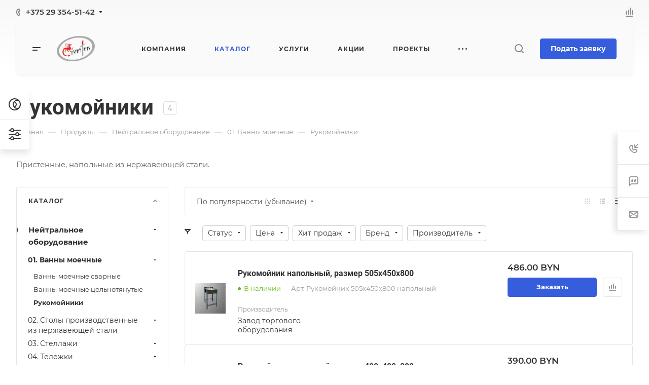

--- FILE ---
content_type: text/css
request_url: http://zto.by/bitrix/templates/aspro-allcorp3/components/bitrix/catalog/main/style.min.css?16606469851732
body_size: 665
content:
.group_description_block.bottom{padding:40px 0 0;margin-bottom:30px}.no_goods{padding:87px 30px 50px;border-top:1px solid #e5e5e5}.js-load-wrapper>.no_goods{margin-top:-1px}.no_goods .no_products{position:relative}.no_goods .no_products:before{content:"";position:relative;width:117px;height:117px;background:url(../../../../images/empty_catalog.png) 0 0 no-repeat;display:block;margin:auto auto 23px}.no_goods .button{float:right;margin:17px 0 0}.wrap_text_empty{padding:10px 0 15px 0;text-align:center}.wrap_text_empty .middle_text{padding:16px 0 0;display:inline-block}#main .catalog-maxwidth .bottom-links-block,#main .catalog-maxwidth .catalog-detail__bottom-info .detail-block:not(.tizers){margin-left:auto;margin-right:auto}html.bx-ie #main .catalog-maxwidth .bottom-links-block,html.bx-ie #main .catalog-maxwidth .catalog-detail__bottom-info .detail-block:not(.tizers){flex-basis:auto}.right_block.narrow_N .catalog-maxwidth .bottom-links-block,.right_block.narrow_N .catalog-maxwidth .catalog-detail__bottom-info .detail-block:not(.tizers){max-width:1156px}.section-content-wrapper .text_after_items{margin-top:49px}.catalog-detail__gallery{max-width:calc(var(--sizeImage) + var(--paddingRightLeft,0px));max-height:calc((var(--sizeImage) * var(--ratio,1)) + var(--bottomGallery,70px))}.catalog-detail__gallery-wrapper{position:relative;width:100%;padding-top:var(--paddingImage,100%)}.catalog-detail__gallery__item--big{position:relative;padding-top:var(--paddingImage,100%);width:100%;height:100%;line-height:var(--sizeImage);max-width:var(--sizeImage);max-height:var(--sizeImage)}.catalog-detail__gallery.catalog-detail__gallery--vertical{padding-left:90px;max-width:calc(var(--sizeImage) + var(--paddingRightLeft,90px))}

--- FILE ---
content_type: text/css
request_url: http://zto.by/bitrix/templates/aspro-allcorp3/components/bitrix/catalog.section/catalog_table/style.min.css?16495361645785
body_size: 1730
content:
.catalog-table{position:relative}.catalog-table--hidden{overflow:hidden}.catalog-table__item{padding:20px 19px 20px;height:100%}#table-scroller-wrapper__header{width:100%}.catalog-table__info-title{padding-top:2px}.catalog-table__info-tech{margin:6px 0 0}.catalog-table__info-bottom{flex:1;justify-content:space-between}.catalog-table__info-bottom .side-icons__item.side-icons__item--fast-view{display:none}.catalog-table .catalog-table__wrapper:hover{z-index:1}.opt-buy{padding:11px 19px;margin:0 0 -1px}.opt-buy__buttons{width:100%;max-width:251px}.opt-buy__item-text{display:inline-block;padding:0 1px;margin-right:-3px}.opt_action.no-action,.side-icons.static .opt_action.no-action{opacity:.5}.no-opt-action .form-checkbox__box{cursor:auto}.line-block__item.opt-buy__buttons,.opt_action.side-icons__item{display:flex}.opt_action.side-icons__item{margin:0 0 0 12px;font-size:calc(.8667em - var(--theme-button-font-size));font-weight:700}.opt_action.side-icons__item .opt-buy__item-text{display:flex;justify-content:center;align-items:center;padding:0 9px 0 0;margin:0}.opt_action.side-icons__item:not(.no-action) .svg{margin-right:-6px}.opt_action.side-icons__item:hover .opt-buy__item-text{color:#fff}#main .catalog-table__item .properties{margin-top:0}.properties-table-item{margin-top:15px;max-width:180px}.properties-table-item .properties__title{margin-bottom:4px}.product-info-head{padding:9px 0 10px;margin:0 0 -1px;height:auto}#table-scroller-wrapper{margin-bottom:1px}.footer-button .buttons{max-width:100%}@media (min-width:992px){.table-props-rows .catalog-table__info-top{min-width:250px}.table-props-rows.table-props-cols{overflow-x:auto;overflow-y:hidden;border-top-width:0}.catalog-table__item-wrapper.props{width:160px;text-align:center;flex-shrink:0}.table-props-cols.bordered .catalog-table__item,.table-props-cols.bordered .product-info-headnote{margin-left:-1px;border-radius:0;border-right-width:0}.table-props-rows .catalog-table__info-bottom{flex:0 0 500px;width:500px}.catalog-table__inner .catalog-table__item-wrapper .properties__value{text-overflow:ellipsis;overflow:hidden}}@media (max-width:991px){.table-props-rows.table-props-cols{border:none}}@media (min-width:601px){.table-props-rows .opt-buy__buttons{max-width:208px}.table-props-rows .btn-actions--with-icons{max-width:230px}#main .catalog-table__info-bottom.catalog-table__info-bottom--center{justify-content:center}.bx-touch #main .catalog-table .side-icons-hover .side-icons__item{visibility:visible;opacity:0}}@media (max-width:600px){.catalog-table__item .catalog-table__info-wrapper{justify-content:space-between;flex-direction:column}.catalog-table__item .catalog-table__info-bottom.catalog-table__info-bottom--center .js-popup-price{text-align:left}}@media (max-width:1300px) and (min-width:992px){.catalog-table__item .catalog-table__info-bottom{flex-direction:column;align-items:flex-start;display:block;max-width:250px}.catalog-table__item .btn-actions{padding-top:8px;max-width:none}}@media (max-width:768px){.catalog-table__item .catalog-table__info .catalog-table__info-bottom{flex-direction:column;align-items:normal;display:block}.catalog-table__item .btn-actions{padding-top:8px;max-width:none}.catalog-table__info-bottom.catalog-table__info-bottom--center .js-popup-price{text-align:center}}@media (min-width:601px){.catalog-table .grid-list--no-gap .catalog-table__wrapper{margin-right:0}.catalog-table__item .image-list{width:60px;flex-basis:60px;flex-shrink:0}.catalog-table__item .image-list .sticker{display:none}.catalog-table__item .image-list .side-icons{display:block;left:0;right:0;top:0;bottom:0;position:absolute}.catalog-table__item .image-list .side-icons__item:not(.side-icons__item--fast-view){display:none}.catalog-table__item .image-list .side-icons__item--fast-view{height:100%;width:100%;margin:0;border:none;background:rgba(255,255,255,.9)}.catalog-table__item .image-list .side-icons__item--fast-view a{height:100%;width:100%;display:flex;align-items:center;justify-content:center}.catalog-table__item .image-list:hover .side-icons__item--fast-view{opacity:1;visibility:visible}.catalog-table__item .image-list:hover .side-icons__item--fast-view:hover circle,.catalog-table__item .image-list:hover .side-icons__item--fast-view:hover path{stroke:#999}.catalog-table__info-top{flex:1}.catalog-table__item .flexbox--direction-row{align-items:center}.catalog-table__item{padding-left:8px;padding-right:8px}.catalog-table__item-wrapper{padding:0 12px}}@media (max-width:600px){.grid-list.grid-list--compact .catalog-table__item{padding:16px 16px 12px}.catalog-table__item .catalog-table__info{padding:0}.catalog-table__item .catalog-table__inner{flex-direction:column}.catalog-table__item .block-with-icon,.catalog-table__item .info-buttons{display:none}.catalog-table__info-bottom>div{margin:5px 0}.catalog-table__info-bottom .btn{font-size:.8667em;line-height:calc(1em + 3px);padding:9px 15px 11px}.catalog-table__info-bottom .btn .counter{height:36px}.catalog-table__item .catalog-table__info{margin-top:23px;justify-content:space-between;flex-direction:column}.catalog-table__item .catalog-table__info-text{font-size:.8em;-webkit-line-clamp:4;display:-webkit-box;-webkit-box-orient:vertical;display:-moz-box;-moz-box-orient:vertical;-moz-line-clamp:4;overflow:hidden}.grid-list:not(.grid-list--compact) .catalog-table__info-text{display:none}.catalog-table__item .catalog-table__info .catalog-table__info-bottom{display:flex}.catalog-table__item .btn-actions{padding:0}.btn-actions__inner .side-icons{display:none}.catalog-table__item .btn-actions--with-icons{flex-basis:auto}.catalog-table .opt-buy{display:none}.catalog-table__inner .form-checkbox{display:none}}.bx-ie .catalog-table__info{display:block}.catalog-table__item-wrapper--no-padding{padding:0}

--- FILE ---
content_type: text/css
request_url: http://zto.by/bitrix/templates/aspro-allcorp3/css/page-title-breadcrumb-pagination.min.css?16495361664539
body_size: 1536
content:
.container .page-top-wrapper{margin-left:-16px;margin-right:-16px}body:not(.has-long-banner) .page-top-wrapper--grey{background:#f8f8f8;background:var(--darkerblack_bg_black);margin-bottom:48px;border-bottom:1px solid #e5e5e5;border-color:var(--stroke_black)}section.page-top{padding:37px 24px 40px;min-height:56px;position:relative}.page-top-wrapper--top-breadcrumb section.page-top{padding-top:38px;padding-bottom:36px}body:not(.has-long-banner) .page-top-wrapper--grey .page-top-wrapper--top-breadcrumb section.page-top{padding-bottom:52px}.title_position_centered section.page-top{text-align:center}section.page-top.center{text-align:center}.topic__heading #pagetitle{margin:0;padding-bottom:0;text-overflow:ellipsis;overflow:hidden;display:inline;vertical-align:middle;line-height:calc(1em + 15px)}.cowl{position:relative;margin-bottom:7px}.cowl>div:not(.topic):not(#navigation){margin:3px -13px 0 19px;width:41px;text-align:center;position:relative;cursor:pointer;float:right}.cowl .download .title{margin:0 16px 0 10px;color:#999}body:not(.has-long-banner) .cowl .download:hover .title{color:var(--fill_dark_light_hover)}.page-top-wrapper--top-breadcrumb .cowl{margin-bottom:11px}.page-top-wrapper--top-breadcrumb .cowl>div:not(.topic):not(#navigation){margin-top:3px}.cowl>#navigation,.cowl>.topic{text-overflow:ellipsis;overflow:hidden}.element-count{border:1px solid rgba(153,153,153,.35);padding:0 7px 0;position:relative;top:4px;margin-left:15px;margin-bottom:6px;display:inline-block}.block-wo-title section.page-top .cowl{margin-bottom:0}.block-wo-title section.page-top{padding-top:24px}.block-wo-title section.page-top{padding-bottom:37px}.block-wo-title .page-top-wrapper--grey section.page-top{padding-bottom:27px}.bottom_nav{margin:0;text-align:center}.ajax_load_btn{text-align:center;margin:20px 0 0;cursor:pointer;display:inline-block}.more_text_ajax{color:#333;color:var(--fill_dark_light_ccc);line-height:20px;font-weight:400;cursor:pointer;display:inline-block;position:relative;padding:19px 0 16px 33px}body .more_text_ajax:hover{color:var(--theme-base-color)}.more_text_ajax .svg{display:block;position:absolute;width:15px;height:15px;left:6px;top:22px}.more_text_ajax.loading .svg{-webkit-animation:spinner .5s linear infinite!important;animation:spinner .5s linear infinite!important;-webkit-transform-style:preserve-3d;-moz-transform-style:preserve-3d;-ms-transform-style:preserve-3d;transform-style:preserve-3d}.ajax_load_btn:hover .more_text_ajax .svg,.more_text_ajax:hover .svg{-webkit-animation:spinner .5s ease-out 1;animation:spinner .5s ease 1;-webkit-transform-style:preserve-3d;-moz-transform-style:preserve-3d;-ms-transform-style:preserve-3d;transform-style:preserve-3d}.module-pagination{margin-top:32px;position:relative}.ajax_load_btn+.module-pagination{margin-top:13px}.module-pagination__item{display:inline-block;width:56px;height:62px;text-align:center;line-height:62px;text-decoration:none;font-weight:700;position:relative;color:#333;color:var(--white_text_black)}module-pagination__item--all{width:auto;margin:0 10px}.module-pagination .cur:after{content:"";display:block;height:2px;background-color:#9e9e9e;background-color:var(--theme-base-color);bottom:-1px;position:absolute;width:100%}.arrows-pagination__item{position:absolute;top:0;bottom:0;width:92px}.arrows-pagination__prev{left:0}.arrows-pagination__next{right:0}.arrows-pagination__item .arrow-all{left:50%;transform:translateX(-50%);top:27px}@media (min-width:601px){.bottom_nav.mobile_slider{display:none}.has-long-banner .page-top .fill-theme-hover .title{color:#fff}.has-long-banner .page-top .fill-theme-hover:hover .title{opacity:.5}}@media (min-width:769px){.cowl .download{width:initial!important}}@media (max-width:768px){.cowl .download .title{display:none}}@media (max-width:600px){#main .bottom_nav.mobile_slider{width:auto}.bottom_nav.mobile_slider .ajax_load_btn{padding:0!important;height:100%;display:block;margin:0;border:none;width:calc(99px + 16px)}.bottom_nav.mobile_slider .more_text_ajax{height:100%;margin:0 0 0 1px;white-space:normal;padding:26px 15px 0;display:flex;align-items:center;background:0 0;line-height:16px;border:none}.bottom_nav.mobile_slider .module-pagination{display:none}.bottom_nav.mobile_slider .svg{top:calc(50% - 27px);left:calc(50% - 10px);width:auto;height:auto}.bottom_nav.mobile_slider .svg svg{width:18px;height:18px}.topic__heading #pagetitle{font-size:2em;line-height:calc(1em + 6px)}}@media (max-width:450px){.module-pagination__item{width:36px}.cowl .download{display:none}}

--- FILE ---
content_type: text/css
request_url: http://zto.by/bitrix/templates/aspro-allcorp3/css/profile.min.css?16606469836988
body_size: 2159
content:
.auth__bottom-action{margin:10px 0}.auth__bottom-btns{padding:20px 0 38px}.auth__bottom-btn{display:block;width:100%}.auth__services .socserv{padding:15px 0 31px}.auth-page.pk-page{max-width:560px;padding:0;margin:auto}.auth__bottom-btns .line-block__item{max-width:226px}.soc-avt{padding:33px 0 30px;text-align:left;border-top:1px solid #f2f2f2;border-bottom:1px solid #f2f2f2;border-color:var(--stroke_black);margin:0 0 0}.soc-avt .title{font-weight:700;color:#222;color:var(--white_text_black)}.popup .auth_wrapp .soc-avt{padding-left:60px;padding-right:60px}.content-md .form.popup .auth_wrapp .form-footer,.content-md .popup .auth_wrapp .soc-avt{padding-left:0;padding-right:0;background:#fff}.soc-avt .row{font-size:0;margin:18px -3px 8px}.soc-avt .row a{margin:4px 4px 4px}.soc-avt .row form[name=bx_auth_servicesform]{margin:0 3px 0}.soc-avt #bx_auth_servform{font-size:15px}.soc-avt #bx_auth_servform input[type=text]{margin:10px 0 10px}.soc-avt #bx_auth_servform .btn{margin-bottom:0}.soc-avt #bx_auth_servform .bx-ss-icon{display:none}body div.soc-serv-title{height:auto}.soc-serv-accounts table{width:100%}.soc-serv-accounts .soc-serv-personal .split-item-actions{position:relative}.soc-serv-accounts .soc-serv-personal .bx-ss-icons .soc-serv-link{vertical-align:middle}.border_block .max-form-block{max-width:560px;padding:0;margin:auto}.border_block .but-r{text-align:center;padding:25px 0 0}.border_block .but-r .btn{margin:0 auto}.border_block .top-text-block{padding:0 20px 0;text-align:center;color:#555;font-size:.933em}.border_block .text_block{font-size:.867em;color:#999;margin:4px 0 0;line-height:1.538em}.registraion-page .form .social_block .soc-avt{padding:51px 60px 52px;border-bottom:none;text-align:center}.border_block .big-title{font-size:1.335em;font-weight:700;color:#222;color:var(--white_text_black)}.registraion-page form .form-group.animated-labels label:not(.error){left:12px}.registraion-page form .form-group.animated-labels .licence_block label:not(.error){position:relative;left:0;margin:0}.registraion-page .form .licence_block.bx_filter{display:block!important}.registraion-page .form .licence_block label.error{top:9px}.registraion-page .form .licence_block{margin:0;padding:12px 0 9px 0}.registraion-page .form .licence_block label{margin-left:0!important}.border_block .max-form-block .help-block{padding:10px;margin:0 0 25px}.module-form-block-wr.lk-page .errortext,.module-form-block-wr.lk-page .notetext{padding:20px 20px 0;display:block;text-align:center}.form .top-form{padding:0}.form .top-form.messages{padding-bottom:0}.form .top-form .big-title{padding:0 0 24px}.border_block .top-form .but-r{text-align:left}.form .bottom-form{border:1px solid #e5e5e5;border-color:var(--stroke_black);border-radius:0 0 4px 4px;padding:50px 55px 55px 55px;border-top:none}.form .bottom-form .big-title{padding:0 0 14px}.form .bottom-form .title.middle{font-size:1.067em}.form #soc-serv-title-id{padding:22px 0 9px}.form .subscribe_licenses .licence_block{display:inline-block;position:relative;margin:0 0 7px}.form .subscribe_licenses .licence_block label.error{top:-16px;position:absolute}.soc-serv-accounts table tr{border:1px solid #f2f2f2;background:#f9f9f9}.soc-serv-accounts table tr td{padding:24px 29px}.soc-serv-accounts table tr td:first-child{padding-right:0}.soc-serv-accounts table tr td.split-item-actions{text-align:right}.soc-serv-accounts table tr .btn{margin:0}.soc-serv-accounts table tr .bx-ss-icons{width:47px}.soc-serv-accounts table tr .bx-ss-icons .icon{border-radius:4px;display:block;height:39px;margin:0;overflow:hidden;position:relative;width:39px}.soc-serv-accounts table tr i.soc-serv-photo{display:none}.soc-serv-accounts table tr .soc-serv-name{color:#222;color:var(--white_text_black)}.soc-serv-accounts table tr .soc-serv-name .auth-soc-title{font-weight:700;font-size:1.067em}.soc-serv-accounts table tr .soc-serv-name .auth-soc-name{font-size:.933em}.border_block.personal{padding:51px 60px 60px}table.table thead+tbody td .th-mobile{display:none}.director textarea[name=MESSAGE]{height:150px}.director .form-header-text{padding:0 0 20px}.director .form-body{padding-bottom:20px}body .director .form-checkbox__input--visible{height:7px}.director .form-footer .licence_block{padding-bottom:32px}.director .form-footer button{font-weight:600}.top-form.bordered_block{border:1px solid #e5e5e5;border-color:var(--stroke_black);border-radius:4px 4px 0 0;padding:50px 55px 55px 55px}.top-form.bordered_block .iblock.label_block{max-width:752px}.format-subscribe-group .form-radiobox{display:inline-block}#main .subscribe-settings-form .subscribes-block .form-checkbox__label{margin-left:0;margin-bottom:12px}.subscribes-block .subsection-title{padding-top:7px;padding-bottom:14px}.format-subscribe-group .subsection-title{padding-top:20px;padding-bottom:12px}.subscribe-edit-main .subscribe_licenses{padding-top:10px}.subscribe-edit-main .but-r input.btn{margin-right:15px;font-weight:600}.form .format-subscribe-group label{margin-bottom:0}.form.subscribe-settings-form .licence_block{padding-bottom:5px}.subscribe-edit-main .top-form.messages .alert{margin-bottom:0}.subscribe-edit-main .top-form.messages .alert:last-of-type{border-bottom-left-radius:0;border-bottom-right-radius:0}.subscribe-edit-main .top-form.messages~.top-form.bordered_block{border-radius:0 0 4px 4px;border-top:none}.subscribe-edit-main .confirmation-block.top-form~.top-form.bordered_block{border-radius:0;border-top:none}.subscribe-edit-main .top-form.authorization-block~.top-form,.subscribe-edit-main .top-form.messages~.top-form{border-top:none;border-top-left-radius:0;border-top-right-radius:0}.authorization-block.top-form,.confirmation-block.top-form{border:1px solid #e5e5e5;border:1px solid var(--stroke_black);border-radius:4px 4px 0 0;padding:47px 55px 55px 55px}.authorization-block.top-form{padding-bottom:48px}.status-block.top-form{border:1px solid #e5e5e5;border:1px solid var(--stroke_black);border-radius:0 0 4px 4px;padding:47px 55px 55px 55px;border-top:none}.status-block .td_right{text-align:right}.status-block td{vertical-align:bottom}.status-block tr{position:relative}.status-block tr::before{border-bottom:1px dotted #fff;border-bottom:1px dotted var(--basic_text_black);content:"";display:block;height:1px;position:absolute;top:calc(100% - 7px);width:100%;z-index:-1}.status-block td span{display:inline-block;background:#fff;background:var(--black_bg_black);padding-right:7px}.status-block td.td_right span{padding-right:0;padding-left:7px}.subscribe-edit-main .text-info-block p{margin-bottom:10px}.top-form.bordered_block .questions-block .form-group{max-width:752px}@media (min-width:1200px){.top-form .wrap-half-block{display:flex}.top-form .wrap-half-block>div{width:50%}.top-form .wrap-half-block .text_block{margin-left:30px;margin-top:0}}@media (max-width:767px){.authorization-block.top-form,.confirmation-block.top-form,.form .bottom-form,.status-block.top-form,.top-form.bordered_block{padding:32px}}